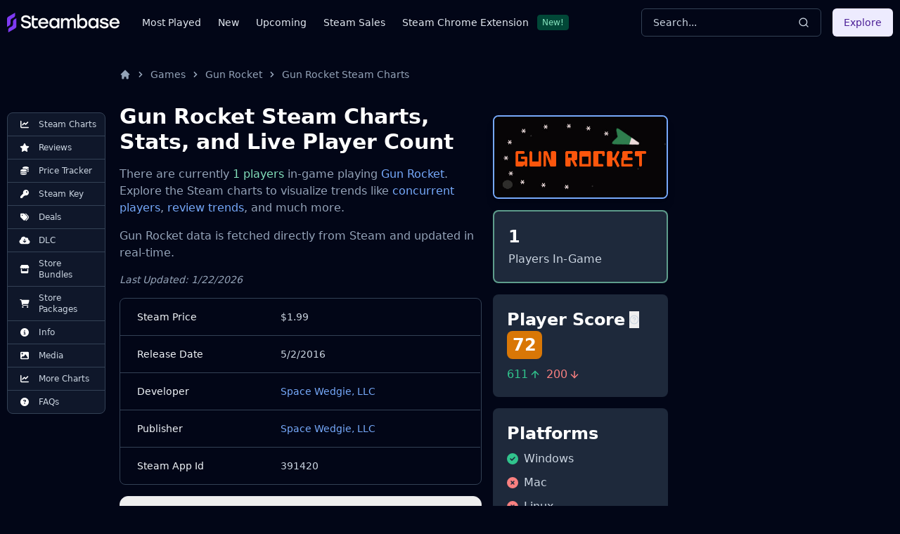

--- FILE ---
content_type: application/javascript
request_url: https://steambase.io/_astro/index.CxOCE76-.js
body_size: 4
content:
function m(n){var e,t,l="";if(typeof n=="string"||typeof n=="number")l+=n;else if(typeof n=="object")if(Array.isArray(n))for(e=0;e<n.length;e++)n[e]&&(t=m(n[e]))&&(l&&(l+=" "),l+=t);else for(e in n)n[e]&&(l&&(l+=" "),l+=e);return l}function j(){for(var n,e,t=0,l="";t<arguments.length;)(n=arguments[t++])&&(e=m(n))&&(l&&(l+=" "),l+=e);return l}const f=n=>typeof n=="boolean"?"".concat(n):n===0?"0":n,y=j,A=(n,e)=>t=>{var l;if(e?.variants==null)return y(n,t?.class,t?.className);const{variants:d,defaultVariants:u}=e,N=Object.keys(d).map(a=>{const r=t?.[a],s=u?.[a];if(r===null)return null;const i=f(r)||f(s);return d[a][i]}),v=t&&Object.entries(t).reduce((a,r)=>{let[s,i]=r;return i===void 0||(a[s]=i),a},{}),V=e==null||(l=e.compoundVariants)===null||l===void 0?void 0:l.reduce((a,r)=>{let{class:s,className:i,...b}=r;return Object.entries(b).every(C=>{let[c,o]=C;return Array.isArray(o)?o.includes({...u,...v}[c]):{...u,...v}[c]===o})?[...a,s,i]:a},[]);return y(n,N,V,t?.class,t?.className)};export{A as c};


--- FILE ---
content_type: application/javascript
request_url: https://steambase.io/_astro/react-icons.esm.BZIgKxR9.js
body_size: 1655
content:
import{j as s}from"./jsx-runtime.CmXs-U30.js";import{r as o}from"./index.CEThVCg_.js";import{c,S as v}from"./utils.CTrTWl44.js";import{c as f}from"./index.CxOCE76-.js";const u=f("inline-flex items-center justify-center rounded-md text-sm font-medium ring-offset-white focus-visible:outline-none focus-visible:ring-2 focus-visible:ring-slate-400 focus-visible:ring-offset-2 disabled:pointer-events-none disabled:opacity-50 dark:ring-offset-slate-950 dark:focus-visible:ring-slate-800",{variants:{variant:{default:"bg-slate-900 text-slate-50 hover:bg-slate-900/90 dark:bg-slate-50 dark:text-slate-900 dark:hover:bg-slate-50/90",destructive:"bg-red-500 text-slate-50 hover:bg-red-500/90 dark:bg-red-900 dark:text-red-50 dark:hover:bg-red-900/90",outline:"border border-slate-200 bg-white hover:bg-slate-100 hover:text-slate-900 dark:border-slate-800 dark:bg-slate-950 dark:hover:bg-slate-800 dark:hover:text-slate-50",secondary:"bg-slate-100 text-slate-900 hover:bg-slate-100/80 dark:bg-slate-800 dark:text-slate-50 dark:hover:bg-slate-800/80",purple:"bg-purple-100 text-purple-900 hover:bg-purple-100/80 dark:bg-purple-700 dark:text-purple-50 dark:hover:bg-purple-700/80",ghost:"hover:bg-slate-100 hover:text-slate-900 dark:hover:bg-slate-800 dark:hover:text-slate-50",link:"text-slate-900 underline-offset-4 hover:underline dark:text-slate-50"},size:{default:"h-10 px-4 py-2",sm:"h-9 rounded-md px-3",lg:"h-11 rounded-md px-8",icon:"h-10 w-10"}},defaultVariants:{variant:"default",size:"default"}}),C=o.forwardRef(({className:e,variant:a,size:r,asChild:l=!1,...t},i)=>{const d=l?v:"button";return s.jsx(d,{className:c(u({variant:a,size:r,className:e})),ref:i,...t})});C.displayName="Button";function n(e,a){if(e==null)return{};var r={},l=Object.keys(e),t,i;for(i=0;i<l.length;i++)t=l[i],!(a.indexOf(t)>=0)&&(r[t]=e[t]);return r}var g=["color"],j=o.forwardRef(function(e,a){var r=e.color,l=r===void 0?"currentColor":r,t=n(e,g);return o.createElement("svg",Object.assign({width:"15",height:"15",viewBox:"0 0 15 15",fill:"none",xmlns:"http://www.w3.org/2000/svg"},t,{ref:a}),o.createElement("path",{d:"M7.5 2C7.77614 2 8 2.22386 8 2.5L8 11.2929L11.1464 8.14645C11.3417 7.95118 11.6583 7.95118 11.8536 8.14645C12.0488 8.34171 12.0488 8.65829 11.8536 8.85355L7.85355 12.8536C7.75979 12.9473 7.63261 13 7.5 13C7.36739 13 7.24021 12.9473 7.14645 12.8536L3.14645 8.85355C2.95118 8.65829 2.95118 8.34171 3.14645 8.14645C3.34171 7.95118 3.65829 7.95118 3.85355 8.14645L7 11.2929L7 2.5C7 2.22386 7.22386 2 7.5 2Z",fill:l,fillRule:"evenodd",clipRule:"evenodd"}))}),p=["color"],M=o.forwardRef(function(e,a){var r=e.color,l=r===void 0?"currentColor":r,t=n(e,p);return o.createElement("svg",Object.assign({width:"15",height:"15",viewBox:"0 0 15 15",fill:"none",xmlns:"http://www.w3.org/2000/svg"},t,{ref:a}),o.createElement("path",{d:"M7.14645 2.14645C7.34171 1.95118 7.65829 1.95118 7.85355 2.14645L11.8536 6.14645C12.0488 6.34171 12.0488 6.65829 11.8536 6.85355C11.6583 7.04882 11.3417 7.04882 11.1464 6.85355L8 3.70711L8 12.5C8 12.7761 7.77614 13 7.5 13C7.22386 13 7 12.7761 7 12.5L7 3.70711L3.85355 6.85355C3.65829 7.04882 3.34171 7.04882 3.14645 6.85355C2.95118 6.65829 2.95118 6.34171 3.14645 6.14645L7.14645 2.14645Z",fill:l,fillRule:"evenodd",clipRule:"evenodd"}))}),h=["color"],Z=o.forwardRef(function(e,a){var r=e.color,l=r===void 0?"currentColor":r,t=n(e,h);return o.createElement("svg",Object.assign({width:"15",height:"15",viewBox:"0 0 15 15",fill:"none",xmlns:"http://www.w3.org/2000/svg"},t,{ref:a}),o.createElement("path",{d:"M4.93179 5.43179C4.75605 5.60753 4.75605 5.89245 4.93179 6.06819C5.10753 6.24392 5.39245 6.24392 5.56819 6.06819L7.49999 4.13638L9.43179 6.06819C9.60753 6.24392 9.89245 6.24392 10.0682 6.06819C10.2439 5.89245 10.2439 5.60753 10.0682 5.43179L7.81819 3.18179C7.73379 3.0974 7.61933 3.04999 7.49999 3.04999C7.38064 3.04999 7.26618 3.0974 7.18179 3.18179L4.93179 5.43179ZM10.0682 9.56819C10.2439 9.39245 10.2439 9.10753 10.0682 8.93179C9.89245 8.75606 9.60753 8.75606 9.43179 8.93179L7.49999 10.8636L5.56819 8.93179C5.39245 8.75606 5.10753 8.75606 4.93179 8.93179C4.75605 9.10753 4.75605 9.39245 4.93179 9.56819L7.18179 11.8182C7.35753 11.9939 7.64245 11.9939 7.81819 11.8182L10.0682 9.56819Z",fill:l,fillRule:"evenodd",clipRule:"evenodd"}))}),w=["color"],B=o.forwardRef(function(e,a){var r=e.color,l=r===void 0?"currentColor":r,t=n(e,w);return o.createElement("svg",Object.assign({width:"15",height:"15",viewBox:"0 0 15 15",fill:"none",xmlns:"http://www.w3.org/2000/svg"},t,{ref:a}),o.createElement("path",{d:"M8.84182 3.13514C9.04327 3.32401 9.05348 3.64042 8.86462 3.84188L5.43521 7.49991L8.86462 11.1579C9.05348 11.3594 9.04327 11.6758 8.84182 11.8647C8.64036 12.0535 8.32394 12.0433 8.13508 11.8419L4.38508 7.84188C4.20477 7.64955 4.20477 7.35027 4.38508 7.15794L8.13508 3.15794C8.32394 2.95648 8.64036 2.94628 8.84182 3.13514Z",fill:l,fillRule:"evenodd",clipRule:"evenodd"}))}),x=["color"],V=o.forwardRef(function(e,a){var r=e.color,l=r===void 0?"currentColor":r,t=n(e,x);return o.createElement("svg",Object.assign({width:"15",height:"15",viewBox:"0 0 15 15",fill:"none",xmlns:"http://www.w3.org/2000/svg"},t,{ref:a}),o.createElement("path",{d:"M6.1584 3.13508C6.35985 2.94621 6.67627 2.95642 6.86514 3.15788L10.6151 7.15788C10.7954 7.3502 10.7954 7.64949 10.6151 7.84182L6.86514 11.8418C6.67627 12.0433 6.35985 12.0535 6.1584 11.8646C5.95694 11.6757 5.94673 11.3593 6.1356 11.1579L9.565 7.49985L6.1356 3.84182C5.94673 3.64036 5.95694 3.32394 6.1584 3.13508Z",fill:l,fillRule:"evenodd",clipRule:"evenodd"}))}),b=["color"],O=o.forwardRef(function(e,a){var r=e.color,l=r===void 0?"currentColor":r,t=n(e,b);return o.createElement("svg",Object.assign({width:"15",height:"15",viewBox:"0 0 15 15",fill:"none",xmlns:"http://www.w3.org/2000/svg"},t,{ref:a}),o.createElement("path",{d:"M6.85355 3.85355C7.04882 3.65829 7.04882 3.34171 6.85355 3.14645C6.65829 2.95118 6.34171 2.95118 6.14645 3.14645L2.14645 7.14645C1.95118 7.34171 1.95118 7.65829 2.14645 7.85355L6.14645 11.8536C6.34171 12.0488 6.65829 12.0488 6.85355 11.8536C7.04882 11.6583 7.04882 11.3417 6.85355 11.1464L3.20711 7.5L6.85355 3.85355ZM12.8536 3.85355C13.0488 3.65829 13.0488 3.34171 12.8536 3.14645C12.6583 2.95118 12.3417 2.95118 12.1464 3.14645L8.14645 7.14645C7.95118 7.34171 7.95118 7.65829 8.14645 7.85355L12.1464 11.8536C12.3417 12.0488 12.6583 12.0488 12.8536 11.8536C13.0488 11.6583 13.0488 11.3417 12.8536 11.1464L9.20711 7.5L12.8536 3.85355Z",fill:l,fillRule:"evenodd",clipRule:"evenodd"}))}),L=["color"],_=o.forwardRef(function(e,a){var r=e.color,l=r===void 0?"currentColor":r,t=n(e,L);return o.createElement("svg",Object.assign({width:"15",height:"15",viewBox:"0 0 15 15",fill:"none",xmlns:"http://www.w3.org/2000/svg"},t,{ref:a}),o.createElement("path",{d:"M2.14645 11.1464C1.95118 11.3417 1.95118 11.6583 2.14645 11.8536C2.34171 12.0488 2.65829 12.0488 2.85355 11.8536L6.85355 7.85355C7.04882 7.65829 7.04882 7.34171 6.85355 7.14645L2.85355 3.14645C2.65829 2.95118 2.34171 2.95118 2.14645 3.14645C1.95118 3.34171 1.95118 3.65829 2.14645 3.85355L5.79289 7.5L2.14645 11.1464ZM8.14645 11.1464C7.95118 11.3417 7.95118 11.6583 8.14645 11.8536C8.34171 12.0488 8.65829 12.0488 8.85355 11.8536L12.8536 7.85355C13.0488 7.65829 13.0488 7.34171 12.8536 7.14645L8.85355 3.14645C8.65829 2.95118 8.34171 2.95118 8.14645 3.14645C7.95118 3.34171 7.95118 3.65829 8.14645 3.85355L11.7929 7.5L8.14645 11.1464Z",fill:l,fillRule:"evenodd",clipRule:"evenodd"}))}),m=["color"],y=o.forwardRef(function(e,a){var r=e.color,l=r===void 0?"currentColor":r,t=n(e,m);return o.createElement("svg",Object.assign({width:"15",height:"15",viewBox:"0 0 15 15",fill:"none",xmlns:"http://www.w3.org/2000/svg"},t,{ref:a}),o.createElement("path",{d:"M8 2H13.5C13.7761 2 14 2.22386 14 2.5V12.5C14 12.7761 13.7761 13 13.5 13H8V2ZM7 2H1.5C1.22386 2 1 2.22386 1 2.5V12.5C1 12.7761 1.22386 13 1.5 13H7V2ZM0 2.5C0 1.67157 0.671573 1 1.5 1H13.5C14.3284 1 15 1.67157 15 2.5V12.5C15 13.3284 14.3284 14 13.5 14H1.5C0.671573 14 0 13.3284 0 12.5V2.5Z",fill:l,fillRule:"evenodd",clipRule:"evenodd"}))});export{M as A,C as B,Z as C,O as D,y as V,j as a,B as b,V as c,_ as d};
